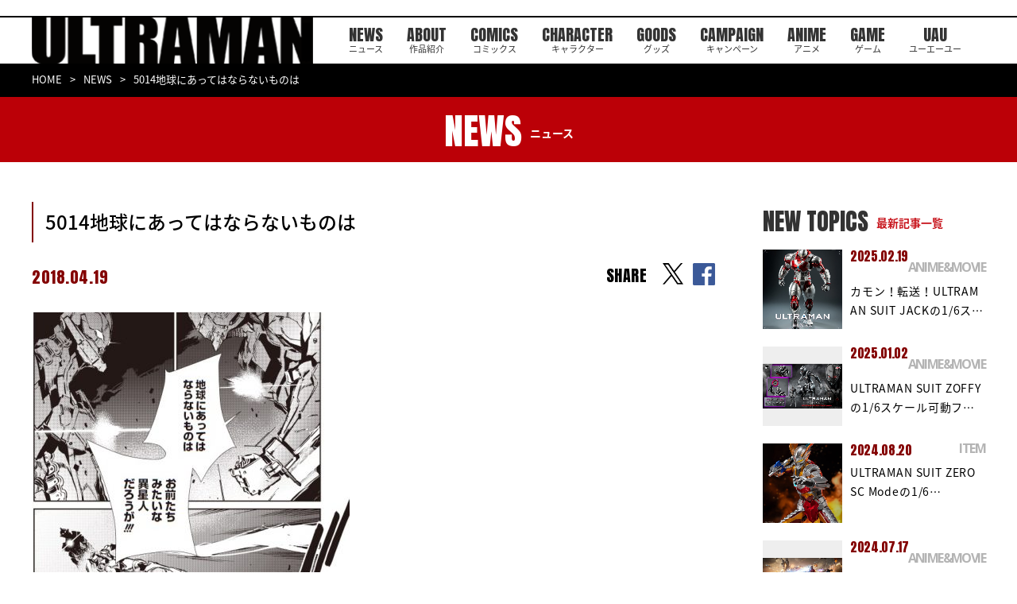

--- FILE ---
content_type: application/javascript
request_url: https://heros-ultraman.com/assets/js/common/script.js
body_size: 1531
content:
!function(i){var t={};function e(s){if(t[s])return t[s].exports;var n=t[s]={i:s,l:!1,exports:{}};return i[s].call(n.exports,n,n.exports,e),n.l=!0,n.exports}e.m=i,e.c=t,e.d=function(i,t,s){e.o(i,t)||Object.defineProperty(i,t,{enumerable:!0,get:s})},e.r=function(i){"undefined"!=typeof Symbol&&Symbol.toStringTag&&Object.defineProperty(i,Symbol.toStringTag,{value:"Module"}),Object.defineProperty(i,"__esModule",{value:!0})},e.t=function(i,t){if(1&t&&(i=e(i)),8&t)return i;if(4&t&&"object"==typeof i&&i&&i.__esModule)return i;var s=Object.create(null);if(e.r(s),Object.defineProperty(s,"default",{enumerable:!0,value:i}),2&t&&"string"!=typeof i)for(var n in i)e.d(s,n,function(t){return i[t]}.bind(null,n));return s},e.n=function(i){var t=i&&i.__esModule?function(){return i.default}:function(){return i};return e.d(t,"a",t),t},e.o=function(i,t){return Object.prototype.hasOwnProperty.call(i,t)},e.p="",e(e.s=0)}([function(i,t){function e(i,t,e){return t in i?Object.defineProperty(i,t,{value:e,enumerable:!0,configurable:!0,writable:!0}):i[t]=e,i}var s=$(window),n=!1,r=s.width();function l(){}$("a[href^=#]").click((function(){var i=$(this).attr("href"),t=$("#"==i||""==i?"html":i).offset().top;return $("html, body").animate({scrollTop:t},1e3,"swing"),!1})),l.prototype.init=function(i,t){var s;this.config=(e(s={auto:!0,infiniteLoop:!0,responsive:!0,speed:700,moveSlides:1,pager:!1},"moveSlides",1),e(s,"pause",5e3),e(s,"onSlideAfter",(function(){n.startAuto()})),s),$.extend(this.config,t);var n=$(i).bxSlider(this.config)};var o={slideWidth:275,slideMargin:10,minSlides:4,maxSlides:4,preventDefaultSwipeX:!1,touchEnabled:!1},a={slideWidth:275,slideMargin:10,minSlides:2,maxSlides:2};r>767?(new l).init("#st-Footer_Slider",o):(new l).init("#st-Footer_Slider",a);var d={slideWidth:290,slideMargin:12.5,controls:!1,minSlides:4,maxSlides:4,auto:!1,preventDefaultSwipeX:!1,touchEnabled:!1},u={};r>767?(new l).init("#idx-Bnr_List",d):(new l).init("#idx-Bnr_List",u);var c={slideWidth:471};r>767?(new l).init(".sub-Comics_Detail .slider .list",c):(new l).init(".sub-Comics_Detail .slider .list",{});var f={slideWidth:140,slideMargin:20,minSlides:6,maxSlides:6,preventDefaultSwipeX:!1,touchEnabled:!1,auto:!1},b={slideWidth:140,slideMargin:10,minSlides:3,maxSlides:3,preventDefaultSwipeX:!1,touchEnabled:!1,auto:!1};r>767?(new l).init("#sub-Comics_List .slider",f):(new l).init("#sub-Comics_List .slider",b);r>767?($(".sub-Comics_List .list li .title").tile(4),$(".sub-Trial_List .list li .title").tile(3)):($(".sub-Comics_List .list li .title").tile(2),$(".sub-Trial_List .list li .thumbnail").css("height",""),$(".sub-Trial_List .list li .title").css("height","")),$(".sub-Goods_Status").find("li").not(":first-child").each((function(){var i=$(this).children("a").attr("href");if(-1!=i.indexOf("#038;")){var t=i.substring(0,i.indexOf("#038;"));$(this).children("a").attr("href",t)}window.location.search==i.substring(i.indexOf("?"),i.indexOf("#038;"))?$(this).addClass("current"):$(this).removeClass("current")})),window.addEventListener("load",(function(){var i=$("#st-Header"),t=$("#sw-Bnr_Footer"),e=t.outerHeight(!0);if(r>767);else if(i.hasClass("fixed"))var n=i.outerHeight(!0)+10;else n=i.outerHeight(!0);$("body").css({paddingTop:n,paddingBottom:e}),t.css({display:"block",bottom:-e}),s.scroll((function(){$(this).scrollTop()>0?$("#st-Header").css("marginTop",0).addClass("fixed"):$("#st-Header").css("marginTop","").removeClass("fixed"),$(this).scrollTop()>100?t.addClass("fixed").css("bottom",0):t.removeClass("fixed").css("bottom",-e)}))}));var h=$("#facebook").html();window.addEventListener("resize",(function(){var i=$(window).width();!1!==n&&clearTimeout(n),n=setTimeout((function(){if(r!==i){$("#facebook").html(h),window.FB.XFBML.parse();var t=$("#st-Header"),e=$("#sw-Bnr_Footer").outerHeight(!0);if(i>767){$("body").css({paddingTop:0,paddingBottom:e}),(new l).init("#st-Footer_Slider",o),(new l).init("#idx-Bnr_List",d),(new l).init(".sub-Comics_Detail .slider .list",c),(new l).init("#sub-Comics_List .slider",f),$(".sub-Comics_List .list li .title").tile(4),$(".sub-Trial_List .list li .title").tile(3)}else{if(t.hasClass("fixed"))var s=t.outerHeight(!0)+10;else s=t.outerHeight(!0);$("body").css({paddingTop:s,paddingBottom:e}),(new l).init("#st-Footer_Slider",a),(new l).init("#idx-Bnr_List",u),(new l).init(".sub-Comics_Detail .slider .list",c),(new l).init("#sub-Comics_List .slider",b),$(".sub-Comics_List .list li .title").tile(2),$(".sub-Trial_List .list li .title").css("height","")}}r=i}),200)})),$(".sub-Uau_Detail .tab_List").find("li").each((function(){$(this).on("click",(function(){var i=$(".sub-Uau_Detail .img-List").find(".current"),t=$(".sub-Uau_Detail .tab_List").find(".current");i.removeClass("current"),t.removeClass("current"),$(this).addClass("current");var e=$(this).index(".sub-Uau_Detail .tab_List li");$(".sub-Uau_Detail .img-List li").eq(e).addClass("current")}))}))}]);